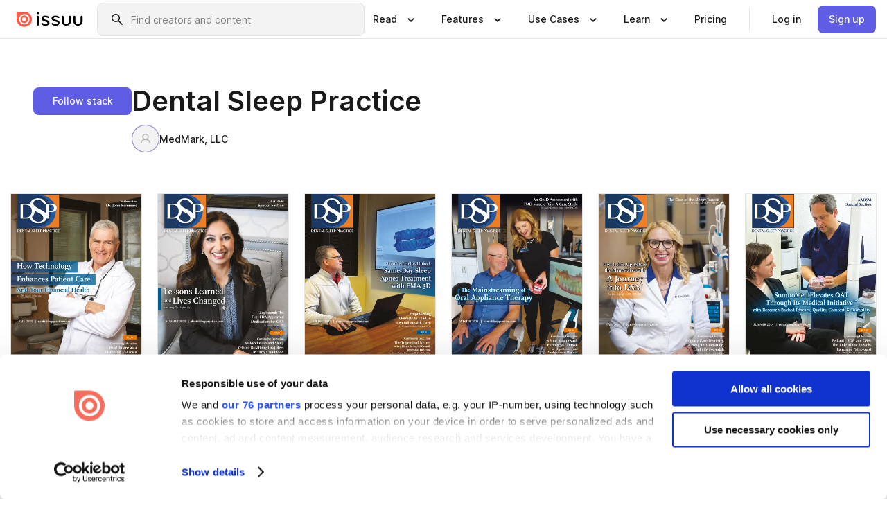

--- FILE ---
content_type: text/css; charset=UTF-8
request_url: https://issuu.com/content-consumption/assets/_next/static/css/62a5913f7ed6f66e.css
body_size: -68
content:
.stack-header__controls{display:flex;flex-direction:column;gap:.5rem;margin:6px 0 0}.stack-header__link{align-items:center;color:#1a1a1a;display:inline-flex;font-size:.875rem;font-weight:500;gap:0 .75rem;text-decoration:none}.stack-header__description{max-width:35rem}.stack-header__publisher{margin:-.5rem 0 1.5rem}@media(max-width:767px){.stack-header__publisher{text-align:center}}.stack-header__deletion-text{margin-top:1.75rem}.stack-header__badge-content{align-items:center;display:flex;gap:.25rem}.stack-header__status{margin-bottom:.75rem}

--- FILE ---
content_type: application/javascript; charset=UTF-8
request_url: https://issuu.com/content-consumption/assets/_next/static/chunks/575-9a51e5a0c05a528c.js
body_size: 12109
content:
!function(){try{var e="undefined"!=typeof window?window:"undefined"!=typeof global?global:"undefined"!=typeof self?self:{},t=(new e.Error).stack;t&&(e._sentryDebugIds=e._sentryDebugIds||{},e._sentryDebugIds[t]="e0eb4b26-bb3d-4490-badf-0ae44ccc23ce",e._sentryDebugIdIdentifier="sentry-dbid-e0eb4b26-bb3d-4490-badf-0ae44ccc23ce")}catch(e){}}(),(self.webpackChunk_N_E=self.webpackChunk_N_E||[]).push([[575],{96:(e,t,r)=>{e.exports=r(25996).Symbol},4776:e=>{var t="\ud800-\udfff",r="\\u2700-\\u27bf",n="a-z\\xdf-\\xf6\\xf8-\\xff",o="A-Z\\xc0-\\xd6\\xd8-\\xde",i="\\xac\\xb1\\xd7\\xf7\\x00-\\x2f\\x3a-\\x40\\x5b-\\x60\\x7b-\\xbf\\u2000-\\u206f \\t\\x0b\\f\\xa0\\ufeff\\n\\r\\u2028\\u2029\\u1680\\u180e\\u2000\\u2001\\u2002\\u2003\\u2004\\u2005\\u2006\\u2007\\u2008\\u2009\\u200a\\u202f\\u205f\\u3000",a="['’]",u="["+i+"]",c="["+n+"]",l="[^"+t+i+"\\d+"+r+n+o+"]",s="(?:\ud83c[\udde6-\uddff]){2}",_="[\ud800-\udbff][\udc00-\udfff]",d="["+o+"]",f="(?:"+c+"|"+l+")",p="(?:"+d+"|"+l+")",v="(?:"+a+"(?:d|ll|m|re|s|t|ve))?",b="(?:"+a+"(?:D|LL|M|RE|S|T|VE))?",m="(?:[\\u0300-\\u036f\\ufe20-\\ufe2f\\u20d0-\\u20ff]|\ud83c[\udffb-\udfff])?",k="[\\ufe0e\\ufe0f]?",g="(?:\\u200d(?:"+["[^"+t+"]",s,_].join("|")+")"+k+m+")*",h="(?:"+["["+r+"]",s,_].join("|")+")"+(k+m+g),y=RegExp([d+"?"+c+"+"+v+"(?="+[u,d,"$"].join("|")+")",p+"+"+b+"(?="+[u,d+f,"$"].join("|")+")",d+"?"+f+"+"+v,d+"+"+b,"\\d*(?:1ST|2ND|3RD|(?![123])\\dTH)(?=\\b|[a-z_])|\\d*(?:1st|2nd|3rd|(?![123])\\dth)(?=\\b|[A-Z_])|\\d+",h].join("|"),"g");e.exports=function(e){return e.match(y)||[]}},10366:function(e,t){var r,n,o;"undefined"==typeof globalThis&&("undefined"==typeof self||self),o=function(e){"use strict";function t(e,t){return function(e){if(Array.isArray(e))return e}(e)||function(e,t){if("undefined"!=typeof Symbol&&Symbol.iterator in Object(e)){var r=[],n=!0,o=!1,i=void 0;try{for(var a,u=e[Symbol.iterator]();!(n=(a=u.next()).done)&&(r.push(a.value),!(t&&r.length===t));n=!0);}catch(e){o=!0,i=e}finally{try{n||null==u.return||u.return()}finally{if(o)throw i}}return r}}(e,t)||function(e,t){if(e){if("string"==typeof e)return r(e,t);var n=Object.prototype.toString.call(e).slice(8,-1);return"Object"===n&&e.constructor&&(n=e.constructor.name),"Map"===n||"Set"===n?Array.from(e):"Arguments"===n||/^(?:Ui|I)nt(?:8|16|32)(?:Clamped)?Array$/.test(n)?r(e,t):void 0}}(e,t)||function(){throw TypeError("Invalid attempt to destructure non-iterable instance.\nIn order to be iterable, non-array objects must have a [Symbol.iterator]() method.")}()}function r(e,t){(null==t||t>e.length)&&(t=e.length);for(var r=0,n=Array(t);r<t;r++)n[r]=e[r];return n}function n(e){var r=t(o(e),2),n=r[0],i=r[1];return!!n&&!!a[i]}function o(e){return[e.match(u)?e.match(u)[0].trim():"",e.replace(u,"").trim()]}function i(e){var r=t(o(e),2),n=r[0],i=r[1],u=n.includes("=")?a[i]:n.includes(">")?a[i]+1:a[i]-1,c=n.includes(">")?"min-width":"max-width";return"(".concat(c,": ").concat(u).concat("number"==typeof u?"px":"",")")}Object.defineProperty(e,"__esModule",{value:!0}),e.getBreakPoints=function(){return a},e.setBreakPoints=function(e){var t;return(t=Object.keys(a),Object.keys(e).every(function(e){return t.includes(e)}))?void(a=Object.assign(Object.assign({},a),e)):function(){throw"invalid breakpoint :("}()},e.default=void 0;var a={smallPhone:320,phone:375,tablet:768,desktop:1024,largeDesktop:1440},u=/^[<=>]+/;e.default=function(e,t){var r=t?[e,t]:[e];return r.every(n)?"@media ".concat(r.map(i).join(" and ")):function(){throw"invalid media-query  :("}()}},r=[t],void 0===(n=o.apply(t,r))||(e.exports=n)},10426:(e,t,r)=>{var n=r(88883),o=r(31133),i=r(61020),a=RegExp("['’]","g");e.exports=function(e){return function(t){return n(i(o(t).replace(a,"")),e,"")}}},14704:e=>{e.exports=Array.isArray},16343:(e,t,r)=>{var n=r(27421);e.exports=function(e){return null==e?"":n(e)}},16766:(e,t,r)=>{"use strict";r.d(t,{useIsFetching:()=>a});var n=r(20103),o=r(6404),i=r(96487);function a(e,t){let r=(0,i.useQueryClient)(t),a=r.getQueryCache();return n.useSyncExternalStore(n.useCallback(e=>a.subscribe(o.j.batchCalls(e)),[a]),()=>r.isFetching(e),()=>r.isFetching(e))}},17184:(e,t,r)=>{var n=0/0,o=/^\s+|\s+$/g,i=/^[-+]0x[0-9a-f]+$/i,a=/^0b[01]+$/i,u=/^0o[0-7]+$/i,c=parseInt,l="object"==typeof r.g&&r.g&&r.g.Object===Object&&r.g,s="object"==typeof self&&self&&self.Object===Object&&self,_=l||s||Function("return this")(),d=Object.prototype.toString,f=Math.max,p=Math.min,v=function(){return _.Date.now()};function b(e){var t=typeof e;return!!e&&("object"==t||"function"==t)}function m(e){if("number"==typeof e)return e;if("symbol"==typeof(t=e)||t&&"object"==typeof t&&"[object Symbol]"==d.call(t))return n;if(b(e)){var t,r="function"==typeof e.valueOf?e.valueOf():e;e=b(r)?r+"":r}if("string"!=typeof e)return 0===e?e:+e;e=e.replace(o,"");var l=a.test(e);return l||u.test(e)?c(e.slice(2),l?2:8):i.test(e)?n:+e}e.exports=function(e,t,r){var n,o,i,a,u,c,l=0,s=!1,_=!1,d=!0;if("function"!=typeof e)throw TypeError("Expected a function");function k(t){var r=n,i=o;return n=o=void 0,l=t,a=e.apply(i,r)}function g(e){var r=e-c,n=e-l;return void 0===c||r>=t||r<0||_&&n>=i}function h(){var e,r,n,o=v();if(g(o))return y(o);u=setTimeout(h,(e=o-c,r=o-l,n=t-e,_?p(n,i-r):n))}function y(e){return(u=void 0,d&&n)?k(e):(n=o=void 0,a)}function x(){var e,r=v(),i=g(r);if(n=arguments,o=this,c=r,i){if(void 0===u)return l=e=c,u=setTimeout(h,t),s?k(e):a;if(_)return u=setTimeout(h,t),k(c)}return void 0===u&&(u=setTimeout(h,t)),a}return t=m(t)||0,b(r)&&(s=!!r.leading,i=(_="maxWait"in r)?f(m(r.maxWait)||0,t):i,d="trailing"in r?!!r.trailing:d),x.cancel=function(){void 0!==u&&clearTimeout(u),l=0,n=c=o=u=void 0},x.flush=function(){return void 0===u?a:y(v())},x}},17413:e=>{e.exports=function(e,t){for(var r=-1,n=null==e?0:e.length,o=Array(n);++r<n;)o[r]=t(e[r],r,e);return o}},18927:(e,t,r)=>{"use strict";r.d(t,{A:()=>s});var n=r(72930),o=r.n(n),i=r(20103),a=r(84263),u=r(36593),c={select:"Select__select__XFfze__0-0-3253",select__native:"Select__select__native__-Ev07__0-0-3253","select__native--large":"Select__select__native--large__hhnYe__0-0-3253"};let l="select";var s=i.forwardRef(({"aria-label":e,className:t,disabled:r,onChange:n,options:s,style:_,visualSize:d="medium",value:f,...p},v)=>{let b=i.useMemo(()=>s.map((e,t)=>i.createElement("option",{key:`${t}-${e.label}`,value:e.value},e.label)),[s]),m=i.useMemo(()=>s.find(e=>e.value===f)?.label,[s,f]),k=i.useRef(null);return v&&(k=v),i.createElement("div",{className:o()(t,c[l]),style:_},i.createElement(u.A,{"aria-hidden":"true",disabled:r,icon:i.createElement(a.A,{name:"chevron-small-down"}),iconPlacement:"right",visualSize:d,tabIndex:-1,variant:"tertiary"},m||s.find(e=>!e.value)?.label||"Choose an option"),i.createElement("select",{...p,"aria-label":e,className:o()(c[`${l}__native`],c[`${l}__native--${d}`]),disabled:r,onChange:n,ref:k,value:f},b))})},19730:(e,t,r)=>{"use strict";r.d(t,{f:()=>n});let n=e=>!("pointerType"in e)&&"click"===e.type||"pointerType"in e&&("mouse"===e.pointerType||"pen"===e.pointerType||"touch"===e.pointerType)},24648:(e,t,r)=>{"use strict";r.d(t,{d7:()=>o});var n=r(20103);function o(e,t){let[r,o]=n.useState(e);return n.useEffect(()=>{let r=setTimeout(()=>{o(e)},t);return()=>{clearTimeout(r)}},[e,t]),r}},24875:(e,t,r)=>{var n=r(92321),o=r(83979);e.exports=function(e){return"symbol"==typeof e||o(e)&&"[object Symbol]"==n(e)}},25996:(e,t,r)=>{var n=r(93289),o="object"==typeof self&&self&&self.Object===Object&&self;e.exports=n||o||Function("return this")()},27421:(e,t,r)=>{var n=r(96),o=r(17413),i=r(14704),a=r(24875),u=1/0,c=n?n.prototype:void 0,l=c?c.toString:void 0;e.exports=function e(t){if("string"==typeof t)return t;if(i(t))return o(t,e)+"";if(a(t))return l?l.call(t):"";var r=t+"";return"0"==r&&1/t==-u?"-0":r}},31133:(e,t,r)=>{var n=r(64238),o=r(16343),i=/[\xc0-\xd6\xd8-\xf6\xf8-\xff\u0100-\u017f]/g,a=RegExp("[\\u0300-\\u036f\\ufe20-\\ufe2f\\u20d0-\\u20ff]","g");e.exports=function(e){return(e=o(e))&&e.replace(i,n).replace(a,"")}},32650:function(e,t,r){"use strict";var n=this&&this.__assign||function(){return(n=Object.assign||function(e){for(var t,r=1,n=arguments.length;r<n;r++)for(var o in t=arguments[r])Object.prototype.hasOwnProperty.call(t,o)&&(e[o]=t[o]);return e}).apply(this,arguments)},o=this&&this.__createBinding||(Object.create?function(e,t,r,n){void 0===n&&(n=r);var o=Object.getOwnPropertyDescriptor(t,r);(!o||("get"in o?!t.__esModule:o.writable||o.configurable))&&(o={enumerable:!0,get:function(){return t[r]}}),Object.defineProperty(e,n,o)}:function(e,t,r,n){void 0===n&&(n=r),e[n]=t[r]}),i=this&&this.__exportStar||function(e,t){for(var r in e)"default"===r||Object.prototype.hasOwnProperty.call(t,r)||o(t,e,r)},a=this&&this.__awaiter||function(e,t,r,n){return new(r||(r=Promise))(function(o,i){function a(e){try{c(n.next(e))}catch(e){i(e)}}function u(e){try{c(n.throw(e))}catch(e){i(e)}}function c(e){var t;e.done?o(e.value):((t=e.value)instanceof r?t:new r(function(e){e(t)})).then(a,u)}c((n=n.apply(e,t||[])).next())})},u=this&&this.__generator||function(e,t){var r,n,o,i,a={label:0,sent:function(){if(1&o[0])throw o[1];return o[1]},trys:[],ops:[]};return i={next:u(0),throw:u(1),return:u(2)},"function"==typeof Symbol&&(i[Symbol.iterator]=function(){return this}),i;function u(u){return function(c){var l=[u,c];if(r)throw TypeError("Generator is already executing.");for(;i&&(i=0,l[0]&&(a=0)),a;)try{if(r=1,n&&(o=2&l[0]?n.return:l[0]?n.throw||((o=n.return)&&o.call(n),0):n.next)&&!(o=o.call(n,l[1])).done)return o;switch(n=0,o&&(l=[2&l[0],o.value]),l[0]){case 0:case 1:o=l;break;case 4:return a.label++,{value:l[1],done:!1};case 5:a.label++,n=l[1],l=[0];continue;case 7:l=a.ops.pop(),a.trys.pop();continue;default:if(!(o=(o=a.trys).length>0&&o[o.length-1])&&(6===l[0]||2===l[0])){a=0;continue}if(3===l[0]&&(!o||l[1]>o[0]&&l[1]<o[3])){a.label=l[1];break}if(6===l[0]&&a.label<o[1]){a.label=o[1],o=l;break}if(o&&a.label<o[2]){a.label=o[2],a.ops.push(l);break}o[2]&&a.ops.pop(),a.trys.pop();continue}l=t.call(e,a)}catch(e){l=[6,e],n=0}finally{r=o=0}if(5&l[0])throw l[1];return{value:l[0]?l[1]:void 0,done:!0}}}},c=this&&this.__rest||function(e,t){var r={};for(var n in e)Object.prototype.hasOwnProperty.call(e,n)&&0>t.indexOf(n)&&(r[n]=e[n]);if(null!=e&&"function"==typeof Object.getOwnPropertySymbols)for(var o=0,n=Object.getOwnPropertySymbols(e);o<n.length;o++)0>t.indexOf(n[o])&&Object.prototype.propertyIsEnumerable.call(e,n[o])&&(r[n[o]]=e[n[o]]);return r};Object.defineProperty(t,"__esModule",{value:!0}),t.hasCookie=t.deleteCookie=t.setCookie=t.getCookie=t.getCookies=void 0;var l=r(16976),s=r(69185),_=function(e){if((0,s.isClientSide)(e))throw Error("You are trying to access cookies on the client side. Please, use the client-side import with `cookies-next/client` instead.")},d=function(e){return!!e&&"getAll"in e&&"set"in e&&"function"==typeof e.getAll&&"function"==typeof e.set},f=function(e){return!!(null==e?void 0:e.req)&&"cookies"in e.req&&d(e.req.cookies)||!!(null==e?void 0:e.res)&&"cookies"in e.res&&d(e.res.cookies)||!!e&&"cookies"in e&&"function"==typeof e.cookies},p=function(e){var t={};return e.getAll().forEach(function(e){var r=e.name,n=e.value;t[r]=n}),t},v=function(e){return a(void 0,void 0,void 0,function(){var t,r;return u(this,function(n){switch(n.label){case 0:if(_(e),!f(e))return[3,2];if(e.req)return[2,p(e.req.cookies)];if(e.res)return[2,p(e.res.cookies)];if(!e.cookies)return[3,2];return t=p,[4,e.cookies()];case 1:return[2,t.apply(void 0,[n.sent()])];case 2:if((null==e?void 0:e.req)&&(r=e.req),null==r?void 0:r.cookies)return[2,r.cookies];if(null==r?void 0:r.headers.cookie)return[2,(0,l.parse)(r.headers.cookie)];return[2,{}]}})})};t.getCookies=v,t.getCookie=function(e,t){return a(void 0,void 0,void 0,function(){var r;return u(this,function(n){switch(n.label){case 0:return _(t),[4,v(t)];case 1:if(void 0===(r=n.sent()[e]))return[2,void 0];return[2,(0,s.decode)(r)]}})})};var b=function(e,t,r){return a(void 0,void 0,void 0,function(){var o,i,a,d,p,v,b,m,k,g,h,y,x,C,O;return u(this,function(u){switch(u.label){case 0:if(_(r),!f(r))return[3,3];if(o=r.req,i=r.res,a=r.cookies,d=c(r,["req","res","cookies"]),p=n({name:e,value:(0,s.stringify)(t)},d),o&&o.cookies.set(p),i&&i.cookies.set(p),!a)return[3,2];return[4,a()];case 1:u.sent().set(p),u.label=2;case 2:return[2];case 3:return v={},r&&(g=(k=r).req,h=k.res,y=c(k,["req","res"]),b=g,m=h,v=y),x=(0,l.serialize)(e,(0,s.stringify)(t),n({path:"/"},v)),m&&b&&(Array.isArray(C=m.getHeader("Set-Cookie"))||(C=C?[String(C)]:[]),m.setHeader("Set-Cookie",C.concat(x)),b&&b.cookies&&(O=b.cookies,""===t?delete O[e]:O[e]=(0,s.stringify)(t)),b&&b.headers&&b.headers.cookie&&(O=(0,l.parse)(b.headers.cookie),""===t?delete O[e]:O[e]=(0,s.stringify)(t),b.headers.cookie=Object.entries(O).reduce(function(e,t){return e.concat("".concat(t[0],"=").concat(t[1],";"))},""))),[2]}})})};t.setCookie=b,t.deleteCookie=function(e,t){return a(void 0,void 0,void 0,function(){return u(this,function(r){return _(t),[2,b(e,"",n(n({},t),{maxAge:-1}))]})})},t.hasCookie=function(e,t){return a(void 0,void 0,void 0,function(){return u(this,function(r){switch(r.label){case 0:if(_(t),!e)return[2,!1];return[4,v(t)];case 1:return[2,r.sent().hasOwnProperty(e)]}})})},i(r(65541),t)},33488:(e,t,r)=>{"use strict";r.d(t,{A:()=>s});var n,o=r(72930),i=r.n(o),a=r(20103),u=r(84263),c={"text-field":"TextField__text-field__2Nf7G__0-0-3253","text-field--default":"TextField__text-field--default__c4bDj__0-0-3253","text-field__content":"TextField__text-field__content__0qi0z__0-0-3253","text-field--small":"TextField__text-field--small__1TT-5__0-0-3253","text-field__input":"TextField__text-field__input__9VzPM__0-0-3253","text-field--medium":"TextField__text-field--medium__7eJQO__0-0-3253","text-field--large":"TextField__text-field--large__kKoqJ__0-0-3253","text-field--error":"TextField__text-field--error__kMShz__0-0-3253","text-field--success":"TextField__text-field--success__4PbHv__0-0-3253","text-field--disabled":"TextField__text-field--disabled__-6qMi__0-0-3253","text-field__prefix":"TextField__text-field__prefix__WCtoj__0-0-3253","text-field__prefix--before-value":"TextField__text-field__prefix--before-value__vHbjn__0-0-3253"};let l="text-field";!function(e){e.error="exclamation-circle",e.success="check-circle"}(n||(n={}));let s=a.forwardRef(({contentAfter:e,contentBefore:t,children:r,className:o,disabled:s,id:_,prefix:d,readOnly:f,visualSize:p="small",showStatusIcon:v=!0,status:b="default",type:m="text",value:k,...g},h)=>{let y=h||a.useRef(null),x=i()(o,c[l],c[`${l}--${p}`],{[c[`${l}--${b}`]]:!s,[c[`${l}--disabled`]]:s});return a.createElement("div",{className:x,onClick:()=>{if(y&&"current"in y){let e=y.current;e&&document.activeElement!==e&&e.focus()}}},r,t,a.createElement("div",{className:c[`${l}__content`]},d&&a.createElement("div",{className:i()(c[`${l}__prefix`],{[c[`${l}__prefix--before-value`]]:!!k})},d),a.createElement("input",{...g,"aria-disabled":f||g["aria-disabled"],className:c[`${l}__input`],disabled:s,id:_,readOnly:f,ref:y,type:m,value:k})),e,"default"!==b&&v&&a.createElement(u.A,{name:n[b]}))})},36207:e=>{var t=Object.prototype.toString;e.exports=function(e){return t.call(e)}},40837:(e,t,r)=>{e.exports=r(10426)(function(e,t,r){return e+(r?"_":"")+t.toLowerCase()})},44078:(e,t,r)=>{"use strict";r.d(t,{HydrationBoundary:()=>a});var n=r(20103),o=r(46650),i=r(96487),a=e=>{let{children:t,options:r={},state:a,queryClient:u}=e,c=(0,i.useQueryClient)(u),[l,s]=n.useState(),_=n.useRef(r);return _.current=r,n.useMemo(()=>{if(a){if("object"!=typeof a)return;let e=c.getQueryCache(),t=a.queries||[],r=[],n=[];for(let o of t){let t=e.get(o.queryHash);if(t){let e=o.state.dataUpdatedAt>t.state.dataUpdatedAt,r=null==l?void 0:l.find(e=>e.queryHash===o.queryHash);e&&(!r||o.state.dataUpdatedAt>r.state.dataUpdatedAt)&&n.push(o)}else r.push(o)}r.length>0&&(0,o.Qv)(c,{queries:r},_.current),n.length>0&&s(e=>e?[...e,...n]:n)}},[c,l,a]),n.useEffect(()=>{l&&((0,o.Qv)(c,{queries:l},_.current),s(void 0))},[c,l]),t}},48906:(e,t,r)=>{"use strict";r.d(t,{A:()=>c});var n=r(72930),o=r.n(n),i=r(20103),a={"avatar--multiple-child":"Avatar__avatar--multiple-child__pCoJs__0-0-3253","mini-avatar":"Avatar__mini-avatar__9xsGP__0-0-3253",avatar:"Avatar__avatar__e4KBK__0-0-3253","avatar__size--nano":"Avatar__avatar__size--nano__FC1UG__0-0-3253","avatar__size--mini":"Avatar__avatar__size--mini__IzaUD__0-0-3253","avatar__size--small":"Avatar__avatar__size--small__P7Ep1__0-0-3253","avatar__size--medium":"Avatar__avatar__size--medium__mCHze__0-0-3253","avatar__size--large":"Avatar__avatar__size--large__QmdzL__0-0-3253","avatar__size--extra-large":"Avatar__avatar__size--extra-large__ZJRDI__0-0-3253","avatar__background-color--blue":"Avatar__avatar__background-color--blue__0Y3Xb__0-0-3253","avatar__background-color--darkblue":"Avatar__avatar__background-color--darkblue__qUJ6U__0-0-3253","avatar__background-color--orange":"Avatar__avatar__background-color--orange__RKONV__0-0-3253","avatar__background-color--darkorange":"Avatar__avatar__background-color--darkorange__l5iHr__0-0-3253","avatar__background-color--green":"Avatar__avatar__background-color--green__3OGZc__0-0-3253","avatar__background-color--lime":"Avatar__avatar__background-color--lime__beL1s__0-0-3253","avatar__background-color--yellow":"Avatar__avatar__background-color--yellow__mIGJy__0-0-3253","avatar__background-color--darkviolet":"Avatar__avatar__background-color--darkviolet__sYMvn__0-0-3253","avatar__background-color--violet":"Avatar__avatar__background-color--violet__nO-Mr__0-0-3253"};let u="avatar";function c({bgColor:e="blue",children:t,className:r,miniAvatar:n,size:c="medium",...l}){let s=[a[u],a[`${u}__background-color--${e}`]],_=o()(r,s,a[`${u}__size--${c}`]);if(n){let e=o()(s,a[`mini-${u}`],a[`mini-${u}__size--${c}`]);return i.createElement("div",{className:o()(`${u}--multiple-child`)},i.createElement("span",{...l,className:_},t),i.createElement("div",{className:e},n))}return i.createElement("span",{...l,className:_},t)}},56594:(e,t,r)=>{"use strict";r.d(t,{A:()=>s});var n=r(20103),o=r(67960);let i=({width:e,height:t,fontColor:r,iconColor:o,...i})=>n.createElement("svg",{...i,width:e,height:t,viewBox:"0 0 116 27",role:"img"},n.createElement("title",null,"Issuu"),n.createElement("path",{d:"M37 .07a2.14 2.14 0 1 1 0 4.3 2.14 2.14 0 0 1 0-4.3Zm0 24.47a1.78 1.78 0 0 1-1.83-1.83V8.83a1.83 1.83 0 1 1 3.66 0v13.88A1.78 1.78 0 0 1 37 24.54Zm13.2.16c-2.22.03-4.4-.67-6.19-2a1.96 1.96 0 0 1-.78-1.5c0-.78.63-1.28 1.4-1.28.54 0 1.05.2 1.45.54a7.2 7.2 0 0 0 4.4 1.5c2.11 0 3.23-.77 3.23-1.98 0-1.32-1.09-1.83-3.81-2.57-4.8-1.28-6.55-2.92-6.55-5.73 0-2.92 2.69-4.83 6.9-4.83 1.67.01 3.31.39 4.82 1.1 1.06.5 1.8 1.13 1.8 1.9 0 .7-.4 1.37-1.4 1.37a3.5 3.5 0 0 1-1.6-.55 7.64 7.64 0 0 0-3.7-.9c-1.95 0-3.28.5-3.28 1.87 0 1.36 1.17 1.75 3.98 2.57 4.2 1.2 6.39 2.33 6.39 5.49 0 2.88-2.42 4.99-7.05 4.99m17.63.01a10.2 10.2 0 0 1-6.2-2 1.96 1.96 0 0 1-.77-1.5c0-.78.62-1.28 1.4-1.28.53 0 1.04.2 1.44.54a7.24 7.24 0 0 0 4.4 1.5c2.12 0 3.24-.77 3.24-1.98 0-1.32-1.1-1.83-3.82-2.57-4.8-1.28-6.54-2.92-6.54-5.73 0-2.92 2.68-4.83 6.9-4.83 1.66.01 3.3.39 4.82 1.1 1.05.5 1.8 1.13 1.8 1.9 0 .7-.38 1.37-1.4 1.37a3.5 3.5 0 0 1-1.6-.55 7.64 7.64 0 0 0-3.7-.9c-1.94 0-3.27.5-3.27 1.87 0 1.36 1.17 1.75 3.98 2.57 4.2 1.2 6.39 2.33 6.39 5.49 0 2.88-2.42 4.99-7.06 4.99m10.58-8.14V8.84a1.83 1.83 0 0 1 3.66 0v8.14a4.34 4.34 0 0 0 4.48 4.37 4.38 4.38 0 0 0 4.53-4.37V8.84a1.83 1.83 0 1 1 3.66 0v7.71a8 8 0 0 1-8.18 8.15 7.97 7.97 0 0 1-8.15-8.15m20.38 0V8.84a1.83 1.83 0 1 1 3.66 0v8.14a4.34 4.34 0 0 0 4.48 4.37 4.38 4.38 0 0 0 4.53-4.37V8.84a1.83 1.83 0 0 1 3.66 0v7.71a8 8 0 0 1-8.18 8.15 7.97 7.97 0 0 1-8.15-8.15",fill:r}),n.createElement("path",{d:"M13.5 6.5a6.78 6.78 0 1 0-.13 13.56 6.78 6.78 0 0 0 .12-13.56Zm-.1 10.22a3.44 3.44 0 1 1 .06-6.86 3.44 3.44 0 0 1-.07 6.85",fill:o}),n.createElement("path",{d:"M13.33 0H1.11A1.11 1.11 0 0 0 0 1.1v12.23A13.33 13.33 0 1 0 13.33 0ZM4.17 13.15a9.26 9.26 0 1 1 18.52.18 9.26 9.26 0 0 1-18.52-.18Z",fill:o})),a=({width:e,height:t,iconColor:r,fontColor:o,...i})=>n.createElement("svg",{...i,width:e,height:t,viewBox:"0 0 52 52",role:"img"},n.createElement("title",null,"Issuu"),n.createElement("path",{d:"M25.83 12.45a12.98 12.98 0 1 0-.25 25.96 12.98 12.98 0 0 0 .24-25.96h.01Zm-.2 19.54a6.57 6.57 0 1 1 .13-13.15A6.57 6.57 0 0 1 25.64 32Z",fill:r}),n.createElement("path",{d:"M25.52 0H2.12A2.13 2.13 0 0 0 0 2.12v23.4A25.52 25.52 0 1 0 25.52 0ZM8 25.17a17.72 17.72 0 1 1 35.44.33A17.72 17.72 0 0 1 8 25.17Z",fill:r})),u=({width:e,height:t,fontColor:r,iconColor:o,...i})=>n.createElement("svg",{...i,width:e,height:t,viewBox:"0 0 68 73",role:"img"},n.createElement("title",null,"Issuu"),n.createElement("path",{d:"M34.02 12.57a12.98 12.98 0 1 0-.25 25.97 12.98 12.98 0 0 0 .24-25.97h.01Zm-.2 19.55a6.58 6.58 0 1 1 .13-13.16 6.58 6.58 0 0 1-.12 13.16Z",fill:o}),n.createElement("path",{d:"M33.71.12h-23.4A2.13 2.13 0 0 0 8.2 2.25v23.4A25.52 25.52 0 1 0 33.71.13ZM16.18 25.3a17.72 17.72 0 1 1 35.44.34 17.72 17.72 0 0 1-35.44-.34Z",fill:o}),n.createElement("path",{d:"M2.12 57.55A1.5 1.5 0 0 0 .6 59.08V70.6a1.52 1.52 0 1 0 3.04 0V59.08a1.5 1.5 0 0 0-1.52-1.53Zm0-5.76a1.78 1.78 0 1 0 0 3.56 1.78 1.78 0 0 0 0-3.56Zm11.53 11.76c-2.33-.68-3.3-1.04-3.3-2.14s1.1-1.55 2.72-1.55a6.38 6.38 0 0 1 3.07.74c.4.26.86.41 1.33.45a1.06 1.06 0 0 0 1.17-1.13c0-.65-.62-1.17-1.5-1.59a9.57 9.57 0 0 0-4.02-.9c-3.5 0-5.73 1.59-5.73 4.02 0 2.33 1.45 3.7 5.44 4.76 2.26.6 3.17 1.04 3.17 2.14 0 1-.94 1.65-2.69 1.65a6.12 6.12 0 0 1-3.66-1.26 1.88 1.88 0 0 0-1.2-.46 1.09 1.09 0 0 0-1.17 1.08 1.63 1.63 0 0 0 .65 1.26 8.42 8.42 0 0 0 5.15 1.65c3.86 0 5.87-1.75 5.87-4.14 0-2.63-1.8-3.57-5.32-4.57m14.69-.01c-2.33-.68-3.3-1.04-3.3-2.14s1.1-1.55 2.71-1.55a6.39 6.39 0 0 1 3.08.74c.4.26.86.41 1.33.45a1.06 1.06 0 0 0 1.17-1.13c0-.65-.62-1.17-1.5-1.59a9.59 9.59 0 0 0-4.01-.9c-3.5 0-5.74 1.59-5.74 4.02 0 2.33 1.46 3.7 5.45 4.76 2.27.6 3.17 1.04 3.17 2.14 0 1-.94 1.65-2.69 1.65a6.12 6.12 0 0 1-3.66-1.26 1.87 1.87 0 0 0-1.2-.46 1.09 1.09 0 0 0-1.17 1.08 1.63 1.63 0 0 0 .65 1.26 8.44 8.44 0 0 0 5.15 1.65c3.86 0 5.87-1.75 5.87-4.14 0-2.63-1.8-3.57-5.31-4.57m20.31-6.01a1.52 1.52 0 0 0-1.53 1.53v6.77a3.63 3.63 0 0 1-3.75 3.63 3.6 3.6 0 0 1-3.73-3.63v-6.77a1.52 1.52 0 1 0-3.04 0v6.41a6.79 6.79 0 0 0 13.57 0v-6.41a1.52 1.52 0 0 0-1.52-1.53Zm16.94 0a1.52 1.52 0 0 0-1.52 1.53v6.77a3.63 3.63 0 0 1-3.76 3.63 3.6 3.6 0 0 1-3.72-3.63v-6.77a1.52 1.52 0 0 0-3.05 0v6.41a6.79 6.79 0 0 0 13.58 0v-6.41a1.52 1.52 0 0 0-1.53-1.53Z",fill:r})),c={fontColor:o.m8p,iconColor:o.oeH},l=new Map([["default",c],["default-white",{fontColor:o.M_s,iconColor:o.oeH}],["black",{fontColor:o.m8p,iconColor:o.m8p}],["white",{fontColor:o.M_s,iconColor:o.M_s}]]),s=({color:e="default",mode:t="default",height:r="100%",width:o="100%",...s})=>{let{fontColor:_,iconColor:d}=l.get(e)||c,f={...s,height:r,width:o,fontColor:_,iconColor:d};switch(t){case"vertical":return n.createElement(u,{...f});case"icon-only":return n.createElement(a,{...f});default:return n.createElement(i,{...f})}}},56722:(e,t,r)=>{var n=r(96),o=Object.prototype,i=o.hasOwnProperty,a=o.toString,u=n?n.toStringTag:void 0;e.exports=function(e){var t=i.call(e,u),r=e[u];try{e[u]=void 0;var n=!0}catch(e){}var o=a.call(e);return n&&(t?e[u]=r:delete e[u]),o}},57032:(e,t,r)=>{"use strict";r.d(t,{A:()=>u});var n=r(20103),o=r(88186),i=r(9350),a={"product-button-link":"ProductButtonLink__product-button-link__ehLVt__0-0-3253","product-button-link--active":"ProductButtonLink__product-button-link--active__FIg89__0-0-3253","product-button-link--ghost":"ProductButtonLink__product-button-link--ghost__dZY0b__0-0-3253","product-button-link--loading":"ProductButtonLink__product-button-link--loading__zpdmm__0-0-3253","product-button-link--medium":"ProductButtonLink__product-button-link--medium__9PaG0__0-0-3253","product-button-link--large":"ProductButtonLink__product-button-link--large__tskqp__0-0-3253","product-button-link--nano":"ProductButtonLink__product-button-link--nano__DGuVs__0-0-3253","product-button-link--icon-alone":"ProductButtonLink__product-button-link--icon-alone__FVQaE__0-0-3253","product-button-link--icon-alone-alternate":"ProductButtonLink__product-button-link--icon-alone-alternate__KMxQv__0-0-3253","product-button-link--icon-left":"ProductButtonLink__product-button-link--icon-left__ekWo3__0-0-3253","product-button-link--icon-right":"ProductButtonLink__product-button-link--icon-right__HM-TK__0-0-3253","product-button-link__text":"ProductButtonLink__product-button-link__text__--YqL__0-0-3253","product-button-link__icon":"ProductButtonLink__product-button-link__icon__9agNb__0-0-3253","product-button-link__icon--left":"ProductButtonLink__product-button-link__icon--left__hypYv__0-0-3253","product-button-link__icon--right":"ProductButtonLink__product-button-link__icon--right__ML5tG__0-0-3253","product-button-link--primary":"ProductButtonLink__product-button-link--primary__BNBLF__0-0-3253","product-button-link--secondary":"ProductButtonLink__product-button-link--secondary__VzRFM__0-0-3253","product-button-link--secondary-inverse":"ProductButtonLink__product-button-link--secondary-inverse__-AogI__0-0-3253","product-button-link--tertiary":"ProductButtonLink__product-button-link--tertiary__htl40__0-0-3253","product-button-link--tertiary-inverse":"ProductButtonLink__product-button-link--tertiary-inverse__vztB6__0-0-3253","product-button-link--danger-solid":"ProductButtonLink__product-button-link--danger-solid__R9Sw2__0-0-3253","product-button-link--success-solid":"ProductButtonLink__product-button-link--success-solid__WHAwS__0-0-3253","product-button-link--full-width":"ProductButtonLink__product-button-link--full-width__XHjeU__0-0-3253"};function u({active:e,children:t,className:r,disabled:u=!1,feedbackState:c,fullWidth:l,icon:s,iconPlacement:_,size:d,variant:f,visualSize:p,...v}){let{componentClassNames:b,iconClassNames:m,textClassNames:k}=(0,i.A)({active:e,baseClassName:"product-button-link",className:r,styles:a,feedbackState:c,fullWidth:l,icon:s,iconPlacement:_,size:d,variant:f,visualSize:p});return u&&(delete v.href,delete v.onClick),n.createElement("a",{...v,"aria-disabled":u,className:b,role:"link"},n.createElement(o.Z0,{children:t,feedbackState:c,icon:s,iconClassNames:m,textClassNames:k}))}},59680:(e,t,r)=>{"use strict";r.d(t,{A:()=>_});var n=r(72930),o=r.n(n),i=r(20103),a=r(59987),u=r.n(a),c=r(84263),l=r(19730),s={"options-list":"OptionsList__options-list__QscZV__0-0-3253","options-item":"OptionsList__options-item__JLcCh__0-0-3253","options-search":"OptionsList__options-search__mJc3I__0-0-3253","options-item__text":"OptionsList__options-item__text__HqmBf__0-0-3253","options-item--active":"OptionsList__options-item--active__2LBzp__0-0-3253","options-item--focused":"OptionsList__options-item--focused__Xe1sf__0-0-3253","options-item--selected":"OptionsList__options-item--selected__RSZcY__0-0-3253","options-item--selected-with-icon":"OptionsList__options-item--selected-with-icon__ddE6W__0-0-3253","options-item__icon":"OptionsList__options-item__icon__IoS5u__0-0-3253","options-item__selected-icon":"OptionsList__options-item__selected-icon__WgRJB__0-0-3253"};function _({inputId:e,activeIndex:t=-1,selectedIndex:r,onSelectOption:n,options:a,className:_,hideCheckIcon:d,highlightText:f,variant:p="plain-text",...v}){let b=i.useRef(null),m=Array.isArray(r)?r:[r],k=i.useRef(!0);return i.useEffect(()=>{if(b.current&&!k.current){let e=b.current.children[t];e&&(e.scrollIntoView({block:"nearest"}),e.classList.add(s["options-item--focused"]))}k.current=!1},[t]),i.createElement("div",{...v,className:o()(_,s["options-list"],{[s["options-search"]]:"search-results"===p}),ref:b,tabIndex:-1,role:"listbox",onMouseDown:e=>e.preventDefault()},a.map((r,_)=>{let p=`${e}-option-${_}`,v=m.includes(_);return i.createElement("span",{className:o()(s["options-item"],{[s["options-item--active"]]:t===_,[s["options-item--selected"]]:v,[s["options-item--selected-with-icon"]]:v&&!d}),id:p,key:p,role:"option","aria-disabled":r.disabled,"aria-selected":v,onClick:r.disabled?void 0:e=>{(0,l.f)(e)&&(k.current=!0),n(a[_])}},r.icon&&i.createElement("span",{className:s["options-item__icon"]},r.icon),i.createElement("span",{className:s["options-item__text"]},f?u()(r.label,f,(e,t)=>i.createElement(i.Fragment,{key:`${r.value||r.label}-${t}`},i.createElement("mark",null,e))):r.label),v&&!d&&i.createElement(c.A,{className:s["options-item__selected-icon"],name:"check",size:16}))}))}},59987:e=>{var t=function(e){var t=/[\\^$.*+?()[\]{}|]/g,r=RegExp(t.source);return e&&r.test(e)?e.replace(t,"\\$&"):e},r=function(e){return"string"==typeof e},n=function(e){var t=[];return e.forEach(function(e){Array.isArray(e)?t=t.concat(e):t.push(e)}),t};e.exports=function(e,o,i){return Array.isArray(e)||(e=[e]),n(e.map(function(e){return r(e)?function(e,n,o){var i=0,a=0;if(""===e)return e;if(!e||!r(e))throw TypeError("First argument to react-string-replace#replaceString must be a string");var u=n;u instanceof RegExp||(u=RegExp("("+t(u)+")","gi"));for(var c=e.split(u),l=1,s=c.length;l<s;l+=2){if(void 0===c[l]||void 0===c[l-1]){console.warn("reactStringReplace: Encountered undefined value during string replacement. Your RegExp may not be working the way you expect.");continue}a=c[l].length,i+=c[l-1].length,c[l]=o(c[l],l,i),i+=a}return c}(e,o,i):e}))}},61020:(e,t,r)=>{var n=r(96884),o=r(73683),i=r(16343),a=r(4776);e.exports=function(e,t,r){return(e=i(e),void 0===(t=r?void 0:t))?o(e)?a(e):n(e):e.match(t)||[]}},64238:(e,t,r)=>{e.exports=r(91825)({À:"A",Á:"A",Â:"A",Ã:"A",Ä:"A",Å:"A",à:"a",á:"a",â:"a",ã:"a",ä:"a",å:"a",Ç:"C",ç:"c",Ð:"D",ð:"d",È:"E",É:"E",Ê:"E",Ë:"E",è:"e",é:"e",ê:"e",ë:"e",Ì:"I",Í:"I",Î:"I",Ï:"I",ì:"i",í:"i",î:"i",ï:"i",Ñ:"N",ñ:"n",Ò:"O",Ó:"O",Ô:"O",Õ:"O",Ö:"O",Ø:"O",ò:"o",ó:"o",ô:"o",õ:"o",ö:"o",ø:"o",Ù:"U",Ú:"U",Û:"U",Ü:"U",ù:"u",ú:"u",û:"u",ü:"u",Ý:"Y",ý:"y",ÿ:"y",Æ:"Ae",æ:"ae",Þ:"Th",þ:"th",ß:"ss",Ā:"A",Ă:"A",Ą:"A",ā:"a",ă:"a",ą:"a",Ć:"C",Ĉ:"C",Ċ:"C",Č:"C",ć:"c",ĉ:"c",ċ:"c",č:"c",Ď:"D",Đ:"D",ď:"d",đ:"d",Ē:"E",Ĕ:"E",Ė:"E",Ę:"E",Ě:"E",ē:"e",ĕ:"e",ė:"e",ę:"e",ě:"e",Ĝ:"G",Ğ:"G",Ġ:"G",Ģ:"G",ĝ:"g",ğ:"g",ġ:"g",ģ:"g",Ĥ:"H",Ħ:"H",ĥ:"h",ħ:"h",Ĩ:"I",Ī:"I",Ĭ:"I",Į:"I",İ:"I",ĩ:"i",ī:"i",ĭ:"i",į:"i",ı:"i",Ĵ:"J",ĵ:"j",Ķ:"K",ķ:"k",ĸ:"k",Ĺ:"L",Ļ:"L",Ľ:"L",Ŀ:"L",Ł:"L",ĺ:"l",ļ:"l",ľ:"l",ŀ:"l",ł:"l",Ń:"N",Ņ:"N",Ň:"N",Ŋ:"N",ń:"n",ņ:"n",ň:"n",ŋ:"n",Ō:"O",Ŏ:"O",Ő:"O",ō:"o",ŏ:"o",ő:"o",Ŕ:"R",Ŗ:"R",Ř:"R",ŕ:"r",ŗ:"r",ř:"r",Ś:"S",Ŝ:"S",Ş:"S",Š:"S",ś:"s",ŝ:"s",ş:"s",š:"s",Ţ:"T",Ť:"T",Ŧ:"T",ţ:"t",ť:"t",ŧ:"t",Ũ:"U",Ū:"U",Ŭ:"U",Ů:"U",Ű:"U",Ų:"U",ũ:"u",ū:"u",ŭ:"u",ů:"u",ű:"u",ų:"u",Ŵ:"W",ŵ:"w",Ŷ:"Y",ŷ:"y",Ÿ:"Y",Ź:"Z",Ż:"Z",Ž:"Z",ź:"z",ż:"z",ž:"z",Ĳ:"IJ",ĳ:"ij",Œ:"Oe",œ:"oe",ŉ:"'n",ſ:"s"})},73683:e=>{var t=/[a-z][A-Z]|[A-Z]{2}[a-z]|[0-9][a-zA-Z]|[a-zA-Z][0-9]|[^a-zA-Z0-9 ]/;e.exports=function(e){return t.test(e)}},76014:function(e,t,r){"use strict";var n=this&&this.__createBinding||(Object.create?function(e,t,r,n){void 0===n&&(n=r);var o=Object.getOwnPropertyDescriptor(t,r);(!o||("get"in o?!t.__esModule:o.writable||o.configurable))&&(o={enumerable:!0,get:function(){return t[r]}}),Object.defineProperty(e,n,o)}:function(e,t,r,n){void 0===n&&(n=r),e[n]=t[r]}),o=this&&this.__setModuleDefault||(Object.create?function(e,t){Object.defineProperty(e,"default",{enumerable:!0,value:t})}:function(e,t){e.default=t}),i=this&&this.__importStar||function(e){if(e&&e.__esModule)return e;var t={};if(null!=e)for(var r in e)"default"!==r&&Object.prototype.hasOwnProperty.call(e,r)&&n(t,e,r);return o(t,e),t},a=this&&this.__exportStar||function(e,t){for(var r in e)"default"===r||Object.prototype.hasOwnProperty.call(t,r)||n(t,e,r)};Object.defineProperty(t,"__esModule",{value:!0}),t.CookiesNextProvider=t.useReactiveCookiesNext=t.useReactiveHasCookie=t.useReactiveDeleteCookie=t.useReactiveSetCookie=t.useReactiveGetCookie=t.useReactiveGetCookies=t.useCookiesNext=t.useDeleteCookie=t.useGetCookie=t.useSetCookie=t.useHasCookie=t.useGetCookies=t.hasCookie=t.deleteCookie=t.setCookie=t.getCookie=t.getCookies=void 0;var u=i(r(58590)),c=i(r(32650));a(r(65541),t);var l=r(69185);t.getCookies=function(e){return(0,l.isClientSide)(e)?u.getCookies(e):c.getCookies(e)},t.getCookie=function(e,t){return(0,l.isClientSide)(t)?u.getCookie(e,t):c.getCookie(e,t)},t.setCookie=function(e,t,r){return(0,l.isClientSide)(r)?u.setCookie(e,t,r):c.setCookie(e,t,r)},t.deleteCookie=function(e,t){return(0,l.isClientSide)(t)?u.deleteCookie(e,t):c.deleteCookie(e,t)},t.hasCookie=function(e,t){return(0,l.isClientSide)(t)?u.hasCookie(e,t):c.hasCookie(e,t)};var s=r(58590);Object.defineProperty(t,"useGetCookies",{enumerable:!0,get:function(){return s.useGetCookies}}),Object.defineProperty(t,"useHasCookie",{enumerable:!0,get:function(){return s.useHasCookie}}),Object.defineProperty(t,"useSetCookie",{enumerable:!0,get:function(){return s.useSetCookie}}),Object.defineProperty(t,"useGetCookie",{enumerable:!0,get:function(){return s.useGetCookie}}),Object.defineProperty(t,"useDeleteCookie",{enumerable:!0,get:function(){return s.useDeleteCookie}}),Object.defineProperty(t,"useCookiesNext",{enumerable:!0,get:function(){return s.useCookiesNext}}),Object.defineProperty(t,"useReactiveGetCookies",{enumerable:!0,get:function(){return s.useReactiveGetCookies}}),Object.defineProperty(t,"useReactiveGetCookie",{enumerable:!0,get:function(){return s.useReactiveGetCookie}}),Object.defineProperty(t,"useReactiveSetCookie",{enumerable:!0,get:function(){return s.useReactiveSetCookie}}),Object.defineProperty(t,"useReactiveDeleteCookie",{enumerable:!0,get:function(){return s.useReactiveDeleteCookie}}),Object.defineProperty(t,"useReactiveHasCookie",{enumerable:!0,get:function(){return s.useReactiveHasCookie}}),Object.defineProperty(t,"useReactiveCookiesNext",{enumerable:!0,get:function(){return s.useReactiveCookiesNext}}),Object.defineProperty(t,"CookiesNextProvider",{enumerable:!0,get:function(){return s.CookiesNextProvider}})},83979:e=>{e.exports=function(e){return null!=e&&"object"==typeof e}},84468:(e,t,r)=>{"use strict";var n=r(71044);r.o(n,"redirect")&&r.d(t,{redirect:function(){return n.redirect}}),r.o(n,"usePathname")&&r.d(t,{usePathname:function(){return n.usePathname}}),r.o(n,"useRouter")&&r.d(t,{useRouter:function(){return n.useRouter}}),r.o(n,"useSearchParams")&&r.d(t,{useSearchParams:function(){return n.useSearchParams}}),r.o(n,"useServerInsertedHTML")&&r.d(t,{useServerInsertedHTML:function(){return n.useServerInsertedHTML}})},85239:(e,t,r)=>{"use strict";r.d(t,{e:()=>a});var n=r(36431),o=r(48906),i=r(20103);let a=({contentText:e,descriptiveText:t,fallbackName:r,imageSrc:a,photoHostName:u,...c})=>{let[l,s]=(0,i.useState)(!1),[_,d]=(0,i.useState)(!1),f=`https://${u}/${a}`;return(0,i.useEffect)(()=>{d(!0)},[]),(0,n.jsx)(o.A,{...c,children:_&&!l&&u&&a?(0,n.jsx)("img",{alt:t,className:"round",onError:()=>{s(!0)},src:f}):r?r.toUpperCase().split(" ").map(e=>e[0]).join("").slice(0,2):e})}},88883:e=>{e.exports=function(e,t,r,n){var o=-1,i=null==e?0:e.length;for(n&&i&&(r=e[++o]);++o<i;)r=t(r,e[o],o,e);return r}},91825:e=>{e.exports=function(e){return function(t){return null==e?void 0:e[t]}}},92321:(e,t,r)=>{var n=r(96),o=r(56722),i=r(36207),a=n?n.toStringTag:void 0;e.exports=function(e){return null==e?void 0===e?"[object Undefined]":"[object Null]":a&&a in Object(e)?o(e):i(e)}},93054:(e,t,r)=>{"use strict";r.d(t,{useIsMutating:()=>u,useMutationState:()=>l});var n=r(20103),o=r(33929),i=r(6404),a=r(96487);function u(e,t){let r=(0,a.useQueryClient)(t);return l({filters:{...e,status:"pending"}},r).length}function c(e,t){return e.findAll(t.filters).map(e=>t.select?t.select(e):e.state)}function l(){let e=arguments.length>0&&void 0!==arguments[0]?arguments[0]:{},t=arguments.length>1?arguments[1]:void 0,r=(0,a.useQueryClient)(t).getMutationCache(),u=n.useRef(e),l=n.useRef(null);return l.current||(l.current=c(r,e)),n.useEffect(()=>{u.current=e}),n.useSyncExternalStore(n.useCallback(e=>r.subscribe(()=>{let t=(0,o.BH)(l.current,c(r,u.current));l.current!==t&&(l.current=t,i.j.schedule(e))}),[r]),()=>l.current,()=>l.current)}},93289:(e,t,r)=>{e.exports="object"==typeof r.g&&r.g&&r.g.Object===Object&&r.g},96884:e=>{var t=/[^\x00-\x2f\x3a-\x40\x5b-\x60\x7b-\x7f]+/g;e.exports=function(e){return e.match(t)||[]}}}]);